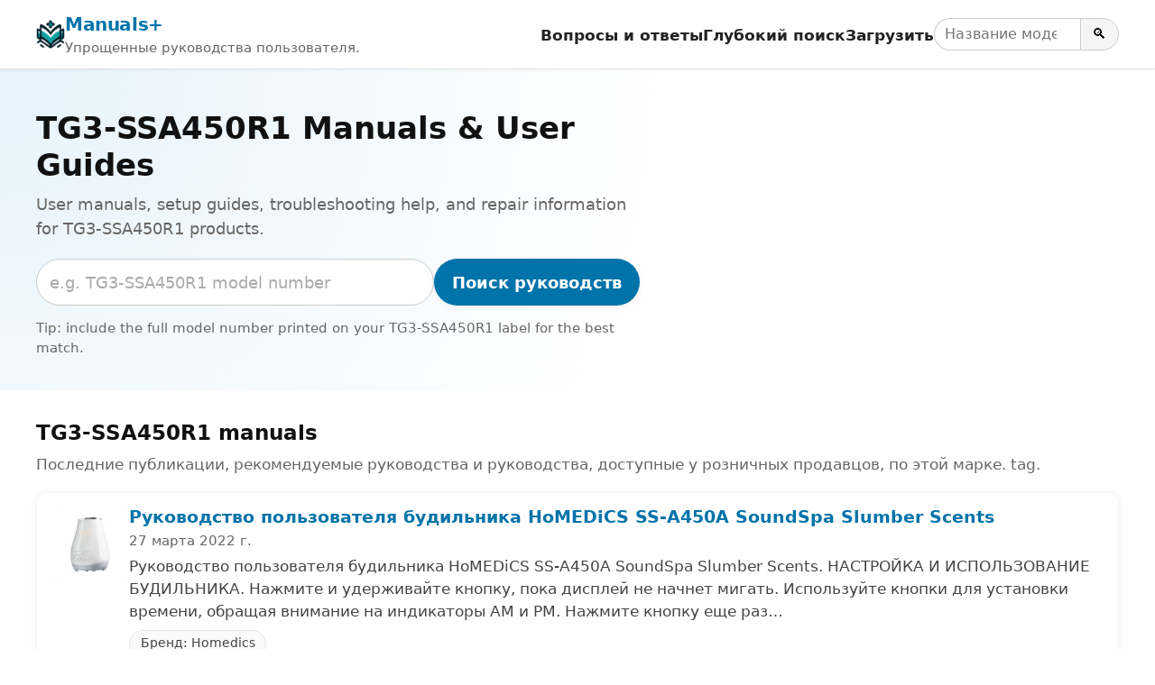

--- FILE ---
content_type: text/html; charset=utf-8
request_url: https://www.google.com/recaptcha/api2/aframe
body_size: 268
content:
<!DOCTYPE HTML><html><head><meta http-equiv="content-type" content="text/html; charset=UTF-8"></head><body><script nonce="xU-1qXpdaMYdIRxSUrdANg">/** Anti-fraud and anti-abuse applications only. See google.com/recaptcha */ try{var clients={'sodar':'https://pagead2.googlesyndication.com/pagead/sodar?'};window.addEventListener("message",function(a){try{if(a.source===window.parent){var b=JSON.parse(a.data);var c=clients[b['id']];if(c){var d=document.createElement('img');d.src=c+b['params']+'&rc='+(localStorage.getItem("rc::a")?sessionStorage.getItem("rc::b"):"");window.document.body.appendChild(d);sessionStorage.setItem("rc::e",parseInt(sessionStorage.getItem("rc::e")||0)+1);localStorage.setItem("rc::h",'1769705677713');}}}catch(b){}});window.parent.postMessage("_grecaptcha_ready", "*");}catch(b){}</script></body></html>

--- FILE ---
content_type: application/javascript; charset=UTF-8
request_url: https://ru.manuals.plus/cdn-cgi/challenge-platform/h/b/scripts/jsd/d251aa49a8a3/main.js?
body_size: 8144
content:
window._cf_chl_opt={AKGCx8:'b'};~function(a6,to,tW,tF,tx,tc,tp,tK,a0,a2){a6=R,function(k,a,aW,a5,D,j){for(aW={k:201,a:348,D:174,j:366,E:377,b:392,Y:234,L:274,Z:202,f:179,n:229},a5=R,D=k();!![];)try{if(j=parseInt(a5(aW.k))/1+parseInt(a5(aW.a))/2+-parseInt(a5(aW.D))/3*(parseInt(a5(aW.j))/4)+-parseInt(a5(aW.E))/5*(parseInt(a5(aW.b))/6)+-parseInt(a5(aW.Y))/7*(-parseInt(a5(aW.L))/8)+-parseInt(a5(aW.Z))/9+parseInt(a5(aW.f))/10*(parseInt(a5(aW.n))/11),a===j)break;else D.push(D.shift())}catch(E){D.push(D.shift())}}(T,219395),to=this||self,tW=to[a6(369)],tF=null,tx=tP(),tc={},tc[a6(345)]='o',tc[a6(373)]='s',tc[a6(220)]='u',tc[a6(356)]='z',tc[a6(243)]='n',tc[a6(340)]='I',tc[a6(403)]='b',tp=tc,to[a6(387)]=function(D,j,E,Y,Dm,DJ,DU,af,L,z,O,U,J,B,M){if(Dm={k:396,a:320,D:283,j:239,E:216,b:283,Y:239,L:364,Z:224,f:344,n:224,z:301,O:256,U:362,J:251,m:404,e:197,B:382,M:317},DJ={k:378,a:362,D:199,j:347},DU={k:320,a:292,D:399,j:346,E:362,b:291,Y:195,L:259,Z:400,f:381,n:267,z:316,O:315,U:352,J:400},af=a6,L={'ORnKt':function(i,Q){return i+Q},'LJAtC':function(i,Q){return i===Q},'qSTYI':af(Dm.k),'bVlrn':function(i,Q){return i+Q},'UORVq':function(i,Q,I,s){return i(Q,I,s)},'fkdTE':function(i,Q){return i(Q)},'kffnO':function(i,Q,I){return i(Q,I)}},j===null||L[af(Dm.a)](void 0,j))return Y;for(z=tN(j),D[af(Dm.D)][af(Dm.j)]&&(z=z[af(Dm.E)](D[af(Dm.b)][af(Dm.Y)](j))),z=D[af(Dm.L)][af(Dm.Z)]&&D[af(Dm.f)]?D[af(Dm.L)][af(Dm.n)](new D[(af(Dm.f))](z)):function(i,aO,Q){for(aO=af,i[aO(DJ.k)](),Q=0;Q<i[aO(DJ.a)];i[Q]===i[L[aO(DJ.D)](Q,1)]?i[aO(DJ.j)](Q+1,1):Q+=1);return i}(z),O='nAsAaAb'.split('A'),O=O[af(Dm.z)][af(Dm.O)](O),U=0;U<z[af(Dm.U)];J=z[U],B=L[af(Dm.J)](tA,D,j,J),L[af(Dm.m)](O,B)?(M=B==='s'&&!D[af(Dm.e)](j[J]),af(Dm.B)===E+J?L[af(Dm.M)](Z,E+J,B):M||Z(E+J,j[J])):Z(E+J,B),U++);return Y;function Z(i,Q,Dz,az,I,o,W,F,H){if(Dz={k:186},az=af,I={'kyANt':function(s,o){return o===s},'DaguM':function(s,o){return s<o},'MZQvH':function(s,o,an){return an=R,L[an(Dz.k)](s,o)}},L[az(DU.k)](az(DU.a),L[az(DU.D)])){for(o=O[az(DU.j)](U),W=0;W<o[az(DU.E)];W++)if(F=o[W],I[az(DU.b)]('f',F)&&(F='N'),O[F]){for(H=0;I[az(DU.Y)](H,s[o[W]][az(DU.E)]);-1===o[F][az(DU.L)](W[o[W]][H])&&(F(Q[o[W]][H])||i[F][az(DU.Z)](I[az(DU.f)]('o.',H[o[W]][H]))),H++);}else G[F]=V[o[W]][az(DU.n)](function(S){return'o.'+S})}else Object[az(DU.z)][az(DU.O)][az(DU.U)](Y,Q)||(Y[Q]=[]),Y[Q][az(DU.J)](i)}},tK=a6(374)[a6(207)](';'),a0=tK[a6(301)][a6(256)](tK),to[a6(260)]=function(k,D,DQ,Dd,aU,j,E,Y,L,Z){for(DQ={k:346,a:244,D:362,j:190,E:180,b:259,Y:307,L:400,Z:267},Dd={k:304},aU=a6,j={'IQNhs':function(n,z){return n+z},'OwJEZ':function(n,z){return n<z},'EpFWy':function(n,z){return n===z},'pFkOw':function(n,z){return n<z},'DfBpb':function(n,z){return n(z)}},E=Object[aU(DQ.k)](D),Y=0;j[aU(DQ.a)](Y,E[aU(DQ.D)]);Y++)if(L=E[Y],j[aU(DQ.j)]('f',L)&&(L='N'),k[L]){for(Z=0;j[aU(DQ.E)](Z,D[E[Y]][aU(DQ.D)]);-1===k[L][aU(DQ.b)](D[E[Y]][Z])&&(j[aU(DQ.Y)](a0,D[E[Y]][Z])||k[L][aU(DQ.L)]('o.'+D[E[Y]][Z])),Z++);}else k[L]=D[E[Y]][aU(DQ.Z)](function(n,aJ){return aJ=aU,j[aJ(Dd.k)]('o.',n)})},a2=function(jL,jY,jb,jj,jD,ja,ae,a,D,j,E){return jL={k:386,a:357,D:237,j:298,E:370},jY={k:205,a:261,D:207,j:395,E:360,b:349,Y:205,L:221,Z:296,f:383,n:349,z:400,O:200,U:284,J:287,m:289,e:205,B:312,M:235,i:296,v:225,d:271,Q:209,I:182,l:249,s:400,o:205},jb={k:212,a:365,D:362},jj={k:212,a:362,D:357,j:183,E:268,b:243,Y:249,L:316,Z:315,f:352,n:316,z:315,O:352,U:316,J:352,m:265,e:212,B:252,M:400,i:323,v:400,d:312,Q:371,I:359,l:218,s:297,o:285,W:383,F:400,g:205,h:383,H:313,G:222,V:368,C:316,y:352,P:187,x:265,X:328,c:252,S:400,A:365,N:400,K:371,T0:313,T1:400,T2:208,T3:313,T4:306,T5:286,T6:284,T7:231,T8:400,T9:208,TT:398,TR:398,Tk:400,Tw:209},jD={k:385,a:278,D:327,j:372},ja={k:250,a:249},ae=a6,a={'DctfL':ae(jL.k),'eRxMH':function(b,Y){return Y==b},'SXEVF':ae(jL.a),'GxVJf':function(b,Y){return b-Y},'LyRTH':function(b,Y){return b(Y)},'HwhtX':function(b,Y){return b<Y},'Lqwnl':function(b,Y){return b|Y},'UDpkO':function(b,Y){return b<<Y},'oDMxJ':function(b,Y){return b(Y)},'rufTd':function(b,Y){return b>Y},'GXNRj':function(b,Y){return b<<Y},'gaxNw':function(b,Y){return b&Y},'gNmVJ':function(b,Y){return Y==b},'bCbxV':function(b,Y){return b==Y},'VygfB':function(b,Y){return Y!==b},'bHHgJ':function(b,Y){return Y==b},'ScjRw':function(b,Y){return b<<Y},'kbFBG':function(b,Y){return b==Y},'jvyNS':function(b,Y){return b(Y)},'hBcVL':function(b,Y){return b<Y},'ZwGLN':function(b,Y){return Y|b},'Ynkhx':function(b,Y){return Y&b},'wSLlV':function(b,Y){return Y==b},'VwSBZ':function(b,Y){return b-Y},'aKdim':ae(jL.D),'Oibnc':function(b,Y){return b&Y},'fXHfW':function(b,Y){return Y==b},'mhMvj':function(b,Y){return b(Y)},'sgXNb':function(b,Y){return b==Y},'QIBcP':function(b,Y){return Y*b},'RtWAm':function(b,Y){return b>Y},'zzUUx':function(b,Y){return Y*b},'ODXTD':function(b,Y){return b<Y},'pCgmY':function(b,Y){return b(Y)},'mTRQN':function(b,Y){return b<Y},'nTOvs':function(b,Y){return b-Y},'GEuFy':function(b,Y){return Y===b}},D=String[ae(jL.j)],j={'h':function(b,aB,Y,Z){if(aB=ae,Y={'ahSOJ':function(L,Z){return L(Z)},'BKPTU':function(L,Z,f){return L(Z,f)}},a[aB(jD.k)]===aB(jD.a)){if(Z=L(),null===Z)return;z=(Z&&Y[aB(jD.D)](J,m),Y[aB(jD.j)](O,function(){Z()},1e3*Z))}else return null==b?'':j.g(b,6,function(Z,aM){return aM=aB,aM(ja.k)[aM(ja.a)](Z)})},'g':function(Y,L,Z,ai,z,O,U,J,B,M,i,Q,I,s,o,V,C,W,F,H){if(ai=ae,a[ai(jj.k)](null,Y))return'';for(O={},U={},J='',B=2,M=3,i=2,Q=[],I=0,s=0,o=0;o<Y[ai(jj.a)];o+=1)if(ai(jj.D)!==a[ai(jj.j)])return V=I[ai(jj.E)],!V?null:(C=V.i,typeof C!==ai(jj.b)||C<30)?null:C;else if(W=Y[ai(jj.Y)](o),Object[ai(jj.L)][ai(jj.Z)][ai(jj.f)](O,W)||(O[W]=M++,U[W]=!0),F=J+W,Object[ai(jj.n)][ai(jj.z)][ai(jj.O)](O,F))J=F;else{if(Object[ai(jj.U)][ai(jj.Z)][ai(jj.J)](U,J)){if(256>J[ai(jj.m)](0)){for(z=0;z<i;I<<=1,a[ai(jj.e)](s,a[ai(jj.B)](L,1))?(s=0,Q[ai(jj.M)](a[ai(jj.i)](Z,I)),I=0):s++,z++);for(H=J[ai(jj.m)](0),z=0;8>z;I=I<<1|1&H,L-1==s?(s=0,Q[ai(jj.v)](a[ai(jj.i)](Z,I)),I=0):s++,H>>=1,z++);}else{for(H=1,z=0;a[ai(jj.d)](z,i);I=a[ai(jj.Q)](a[ai(jj.I)](I,1),H),L-1==s?(s=0,Q[ai(jj.M)](a[ai(jj.l)](Z,I)),I=0):s++,H=0,z++);for(H=J[ai(jj.m)](0),z=0;a[ai(jj.s)](16,z);I=a[ai(jj.o)](I,1)|a[ai(jj.W)](H,1),L-1==s?(s=0,Q[ai(jj.F)](Z(I)),I=0):s++,H>>=1,z++);}B--,B==0&&(B=Math[ai(jj.g)](2,i),i++),delete U[J]}else for(H=O[J],z=0;z<i;I=a[ai(jj.o)](I,1)|a[ai(jj.h)](H,1),a[ai(jj.H)](s,L-1)?(s=0,Q[ai(jj.M)](Z(I)),I=0):s++,H>>=1,z++);J=(B--,a[ai(jj.G)](0,B)&&(B=Math[ai(jj.g)](2,i),i++),O[F]=M++,String(W))}if(a[ai(jj.V)]('',J)){if(Object[ai(jj.C)][ai(jj.Z)][ai(jj.y)](U,J)){if(256>J[ai(jj.m)](0)){for(z=0;z<i;I<<=1,a[ai(jj.P)](s,L-1)?(s=0,Q[ai(jj.F)](Z(I)),I=0):s++,z++);for(H=J[ai(jj.x)](0),z=0;8>z;I=a[ai(jj.X)](I,1)|1.25&H,s==a[ai(jj.c)](L,1)?(s=0,Q[ai(jj.S)](Z(I)),I=0):s++,H>>=1,z++);}else{for(H=1,z=0;z<i;I=a[ai(jj.o)](I,1)|H,a[ai(jj.A)](s,L-1)?(s=0,Q[ai(jj.N)](Z(I)),I=0):s++,H=0,z++);for(H=J[ai(jj.x)](0),z=0;16>z;I=a[ai(jj.K)](a[ai(jj.o)](I,1),H&1.2),a[ai(jj.T0)](s,L-1)?(s=0,Q[ai(jj.T1)](a[ai(jj.T2)](Z,I)),I=0):s++,H>>=1,z++);}B--,a[ai(jj.T3)](0,B)&&(B=Math[ai(jj.g)](2,i),i++),delete U[J]}else for(H=O[J],z=0;a[ai(jj.T4)](z,i);I=a[ai(jj.T5)](I<<1,a[ai(jj.T6)](H,1)),a[ai(jj.T7)](s,L-1)?(s=0,Q[ai(jj.T8)](a[ai(jj.T9)](Z,I)),I=0):s++,H>>=1,z++);B--,B==0&&i++}for(H=2,z=0;z<i;I=a[ai(jj.K)](I<<1.11,a[ai(jj.W)](H,1)),s==a[ai(jj.TT)](L,1)?(s=0,Q[ai(jj.v)](a[ai(jj.T9)](Z,I)),I=0):s++,H>>=1,z++);for(;;)if(I<<=1,s==a[ai(jj.TR)](L,1)){Q[ai(jj.Tk)](Z(I));break}else s++;return Q[ai(jj.Tw)]('')},'j':function(b,jE,av){return jE={k:265},av=ae,a[av(jb.k)](null,b)?'':a[av(jb.a)]('',b)?null:j.i(b[av(jb.D)],32768,function(Y,ad){return ad=av,b[ad(jE.k)](Y)})},'i':function(Y,L,Z,aQ,z,O,U,J,B,M,i,Q,I,s,o,W,V,F,H,G){for(aQ=ae,z=[],O=4,U=4,J=3,B=[],Q=Z(0),I=L,s=1,M=0;3>M;z[M]=M,M+=1);for(o=0,W=Math[aQ(jY.k)](2,2),i=1;i!=W;)for(F=a[aQ(jY.a)][aQ(jY.D)]('|'),H=0;!![];){switch(F[H++]){case'0':i<<=1;continue;case'1':o|=i*(0<G?1:0);continue;case'2':G=a[aQ(jY.j)](Q,I);continue;case'3':I>>=1;continue;case'4':a[aQ(jY.E)](0,I)&&(I=L,Q=a[aQ(jY.b)](Z,s++));continue}break}switch(o){case 0:for(o=0,W=Math[aQ(jY.Y)](2,8),i=1;W!=i;G=I&Q,I>>=1,a[aQ(jY.L)](0,I)&&(I=L,Q=Z(s++)),o|=a[aQ(jY.Z)](0<G?1:0,i),i<<=1);V=D(o);break;case 1:for(o=0,W=Math[aQ(jY.k)](2,16),i=1;i!=W;G=a[aQ(jY.f)](Q,I),I>>=1,I==0&&(I=L,Q=a[aQ(jY.n)](Z,s++)),o|=(0<G?1:0)*i,i<<=1);V=D(o);break;case 2:return''}for(M=z[3]=V,B[aQ(jY.z)](V);;){if(a[aQ(jY.O)](s,Y))return'';for(o=0,W=Math[aQ(jY.Y)](2,J),i=1;i!=W;G=a[aQ(jY.U)](Q,I),I>>=1,0==I&&(I=L,Q=Z(s++)),o|=a[aQ(jY.J)](a[aQ(jY.m)](0,G)?1:0,i),i<<=1);switch(V=o){case 0:for(o=0,W=Math[aQ(jY.e)](2,8),i=1;i!=W;G=Q&I,I>>=1,I==0&&(I=L,Q=Z(s++)),o|=(a[aQ(jY.B)](0,G)?1:0)*i,i<<=1);z[U++]=D(o),V=U-1,O--;break;case 1:for(o=0,W=Math[aQ(jY.Y)](2,16),i=1;W!=i;G=Q&I,I>>=1,0==I&&(I=L,Q=a[aQ(jY.M)](Z,s++)),o|=a[aQ(jY.i)](a[aQ(jY.v)](0,G)?1:0,i),i<<=1);z[U++]=D(o),V=a[aQ(jY.d)](U,1),O--;break;case 2:return B[aQ(jY.Q)]('')}if(0==O&&(O=Math[aQ(jY.e)](2,J),J++),z[V])V=z[V];else if(a[aQ(jY.I)](V,U))V=M+M[aQ(jY.l)](0);else return null;B[aQ(jY.s)](V),z[U++]=M+V[aQ(jY.l)](0),O--,M=V,O==0&&(O=Math[aQ(jY.o)](2,J),J++)}}},E={},E[ae(jL.E)]=j.h,E}(),a3();function R(k,w,t,a){return k=k-174,t=T(),a=t[k],a}function a3(jB,je,jU,aI,k,a,D,j,E){if(jB={k:389,a:295,D:268,j:230,E:246,b:375,Y:331,L:331,Z:329,f:338,n:338},je={k:300,a:300,D:241,j:246,E:375,b:350,Y:211,L:338,Z:254},jU={k:314,a:281,D:178,j:241},aI=a6,k={'WMTKL':function(b,Y){return b!==Y},'osbtP':function(b){return b()},'GwOQs':function(b){return b()},'YLowt':aI(jB.k),'VPYcw':aI(jB.a),'tLTKf':function(b,Y){return b!==Y}},a=to[aI(jB.D)],!a)return;if(!tC())return;(D=![],j=function(jO,al,b){if(jO={k:310},al=aI,b={'jbGkH':function(Y,L,Z){return Y(L,Z)}},!D){if(k[al(jU.k)](al(jU.a),al(jU.D))){if(D=!![],!k[al(jU.j)](tC))return;tg(function(Y,as){as=al,b[as(jO.k)](a4,a,Y)})}else return'i'}},k[aI(jB.j)](tW[aI(jB.E)],k[aI(jB.b)]))?j():to[aI(jB.Y)]?tW[aI(jB.L)](aI(jB.Z),j):(E=tW[aI(jB.f)]||function(){},tW[aI(jB.n)]=function(aq){if(aq=aI,aq(je.k)===aq(je.a)){if(k[aq(je.D)](E),tW[aq(je.j)]!==k[aq(je.E)]){if(k[aq(je.b)]===aq(je.Y))return![];else tW[aq(je.L)]=E,j()}}else if(!Y){if(O=!![],!k[aq(je.Z)](U))return;J(function(v){B(M,v)})}})}function a1(Dl,am,D,j,E,b,Y,L){D=(Dl={k:384,a:232,D:401,j:194,E:332,b:379,Y:269,L:247,Z:355,f:322,n:198,z:277,O:379,U:192},am=a6,{'ZurKZ':function(Z,f,n,z,O){return Z(f,n,z,O)}});try{return j=tW[am(Dl.k)](am(Dl.a)),j[am(Dl.D)]=am(Dl.j),j[am(Dl.E)]='-1',tW[am(Dl.b)][am(Dl.Y)](j),E=j[am(Dl.L)],b={},b=D[am(Dl.Z)](pRIb1,E,E,'',b),b=pRIb1(E,E[am(Dl.f)]||E[am(Dl.n)],'n.',b),b=D[am(Dl.Z)](pRIb1,E,j[am(Dl.z)],'d.',b),tW[am(Dl.O)][am(Dl.U)](j),Y={},Y.r=b,Y.e=null,Y}catch(Z){return L={},L.r={},L.e=Z,L}}function tS(k,D,Dw,aL){return Dw={k:214,a:214,D:316,j:339,E:352,b:259,Y:358},aL=a6,D instanceof k[aL(Dw.k)]&&0<k[aL(Dw.a)][aL(Dw.D)][aL(Dw.j)][aL(Dw.E)](D)[aL(Dw.b)](aL(Dw.Y))}function tP(D8,ab){return D8={k:309,a:309},ab=a6,crypto&&crypto[ab(D8.k)]?crypto[ab(D8.a)]():''}function tG(k,aP,aR){return aP={k:266},aR=a6,Math[aR(aP.k)]()<k}function tC(aA,aS,aw,a,D,j,E,b){return aA={k:343,a:185,D:273,j:390,E:262,b:273,Y:294,L:299,Z:343,f:362},aS={k:265},aw=a6,a={},a[aw(aA.k)]=function(Y,L){return L==Y},a[aw(aA.a)]=function(Y,L){return Y/L},a[aw(aA.D)]=function(Y,L){return L===Y},D=a,j=3600,E=tV(),b=Math[aw(aA.j)](D[aw(aA.a)](Date[aw(aA.E)](),1e3)),b-E>j?D[aw(aA.b)](aw(aA.Y),aw(aA.L))?D[aw(aA.k)](null,b)?'':D[aw(aA.Z)]('',Y)?null:L.i(Z[aw(aA.f)],32768,function(O,at){return at=aw,n[at(aS.k)](O)}):![]:!![]}function tH(ay,aT,k,a){if(ay={k:353},aT=a6,k={'zrGRW':function(D){return D()}},a=k[aT(ay.k)](th),null===a)return;tF=(tF&&clearTimeout(tF),setTimeout(function(){tg()},1e3*a))}function a4(j,E,ji,ao,b,Y,L,Z){if(ji={k:308,a:376,D:363,j:276,E:227,b:280,Y:308,L:227,Z:204,f:203,n:337,z:240,O:367,U:204,J:363,m:203,e:337,B:391,M:302,i:367},ao=a6,b={},b[ao(ji.k)]=function(f,n){return n===f},b[ao(ji.a)]=ao(ji.D),b[ao(ji.j)]=ao(ji.E),Y=b,!j[ao(ji.b)])return;Y[ao(ji.Y)](E,ao(ji.L))?(L={},L[ao(ji.Z)]=Y[ao(ji.a)],L[ao(ji.f)]=j.r,L[ao(ji.n)]=Y[ao(ji.j)],to[ao(ji.z)][ao(ji.O)](L,'*')):(Z={},Z[ao(ji.U)]=ao(ji.J),Z[ao(ji.m)]=j.r,Z[ao(ji.e)]=ao(ji.B),Z[ao(ji.M)]=E,to[ao(ji.z)][ao(ji.i)](Z,'*'))}function ty(k,a,D7,D6,D5,D4,aa,D,j,E,b){if(D7={k:351,a:181,D:279,j:268,E:213,b:324,Y:288,L:245,Z:184,f:397,n:335,z:264,O:280,U:206,J:248,m:191,e:290,B:402,M:236,i:193,v:333,d:333,Q:270,I:280,l:330,s:370,o:325},D6={k:318,a:342,D:176,j:316,E:315,b:352,Y:400},D5={k:351,a:334,D:393,j:394,E:189,b:227,Y:188,L:394,Z:272,f:217},D4={k:189,a:191},aa=a6,D={'vuwWM':function(Y,L){return Y(L)},'zGtRq':function(Y,L){return Y*L},'FzQtk':function(Y,L){return Y<L},'hUVJR':aa(D7.k),'RRsis':function(Y,L){return Y>=L},'oeqHP':aa(D7.a),'VJVbq':aa(D7.D),'nHCur':function(Y,L){return Y===L},'zElVJ':function(Y){return Y()}},j=to[aa(D7.j)],console[aa(D7.E)](to[aa(D7.b)]),E=new to[(aa(D7.Y))](),E[aa(D7.L)](aa(D7.Z),aa(D7.f)+to[aa(D7.b)][aa(D7.n)]+aa(D7.z)+j.r),j[aa(D7.O)]){if(D[aa(D7.U)](aa(D7.J),aa(D7.J)))E[aa(D7.m)]=5e3,E[aa(D7.e)]=function(aD){aD=aa,D[aD(D4.k)](a,aD(D4.a))};else return}E[aa(D7.B)]=function(aj,Z){(aj=aa,aj(D5.k)===D[aj(D5.a)])?D[aj(D5.D)](E[aj(D5.j)],200)&&E[aj(D5.j)]<300?D[aj(D5.E)](a,aj(D5.b)):a(D[aj(D5.Y)]+E[aj(D5.L)]):(Z=O&U,J>>=1,m==0&&(e=B,M=i(v++)),d|=D[aj(D5.Z)](D[aj(D5.f)](0,Z)?1:0,Q),I<<=1)},E[aa(D7.M)]=function(aE){aE=aa,aE(D6.k)!==D[aE(D6.a)]?a(aE(D6.D)):(Z[aE(D6.j)][aE(D6.E)][aE(D6.b)](f,n)||(z[O]=[]),U[J][aE(D6.Y)](m))},b={'t':D[aa(D7.i)](tV),'lhr':tW[aa(D7.v)]&&tW[aa(D7.d)][aa(D7.Q)]?tW[aa(D7.v)][aa(D7.Q)]:'','api':j[aa(D7.I)]?!![]:![],'c':tr(),'payload':k},E[aa(D7.l)](a2[aa(D7.s)](JSON[aa(D7.o)](b)))}function T(jv){return jv='IQNhs,aUjz8,hBcVL,DfBpb,HKDML,randomUUID,jbGkH,jsd,HwhtX,gNmVJ,WMTKL,hasOwnProperty,prototype,kffnO,dRQDF,6|9|5|7|3|4|2|0|8|1,LJAtC,/invisible/jsd,clientInformation,LyRTH,_cf_chl_opt,stringify,isArray,ahSOJ,ScjRw,DOMContentLoaded,send,addEventListener,tabIndex,location,hUVJR,AKGCx8,LRmiB4,event,onreadystatechange,toString,bigint,TDRor,VJVbq,KziLY,Set,object,keys,splice,302602XtCzvA,mhMvj,VPYcw,GiVcx,call,zrGRW,ffInp,ZurKZ,symbol,lYUYj,[native code],UDpkO,fXHfW,wetqm,length,cloudflare-invisible,Array,kbFBG,4RXYfeo,postMessage,VygfB,document,deuUTQoj,Lqwnl,BKPTU,string,_cf_chl_opt;JJgc4;PJAn2;kJOnV9;IWJi4;OHeaY1;DqMg0;FKmRv9;LpvFx1;cAdz2;PqBHf2;nFZCC5;ddwW5;pRIb1;rxvNi8;RrrrA2;erHi9,YLowt,XnEgE,72490ffgZkX,sort,body,CnwA5,MZQvH,d.cookie,gaxNw,createElement,DctfL,rvyEQ,pRIb1,XjAje,loading,floor,error,30IsQHNE,RRsis,status,Oibnc,bifDK,/cdn-cgi/challenge-platform/h/,VwSBZ,qSTYI,push,style,onload,boolean,fkdTE,JBxy9,644682GpUJqN,loqsX,xhr-error,errorInfoObject,EHgLW,10OhaXkY,pFkOw,http-code:,GEuFy,SXEVF,POST,XyTDT,ORnKt,bHHgJ,oeqHP,vuwWM,EpFWy,timeout,removeChild,zElVJ,display: none,DaguM,TYlZ6,isNaN,navigator,bVlrn,RtWAm,98575njmHjf,1736496seEhwU,sid,source,pow,nHCur,split,jvyNS,join,VnxfX,hVKLv,eRxMH,log,Function,chctx,concat,FzQtk,oDMxJ,lFTAN,undefined,sgXNb,bCbxV,getPrototypeOf,from,mTRQN,ZEZxp,success,KGLKP,1796993GgAWsx,tLTKf,wSLlV,iframe,SSTpq3,308GanEMS,pCgmY,onerror,2|3|4|1|0,function,getOwnPropertyNames,parent,osbtP,pdWqz,number,OwJEZ,open,readyState,contentWindow,FOtzh,charAt,EC6n7zAxak-ftUM2gvu4PBcNQHSo0$LVJ+lIYR1XymKj5ZFWw8heb9TGqD3dOprsi,UORVq,GxVJf,AdeF3,GwOQs,pkLOA2,bind,yautg,rbvwH,indexOf,rxvNi8,aKdim,now,catch,/jsd/oneshot/d251aa49a8a3/0.8022074509158813:1769704118:bbJ8kg4_I9XgeHiucoOLVaPKlKJvrBsAVIrMrvCHzmo/,charCodeAt,random,map,__CF$cv$params,appendChild,href,nTOvs,zGtRq,QvhwW,52088nTQnUC,/b/ov1/0.8022074509158813:1769704118:bbJ8kg4_I9XgeHiucoOLVaPKlKJvrBsAVIrMrvCHzmo/,KULTM,contentDocument,dhetM,zelXo,api,wEZRA,error on cf_chl_props,Object,Ynkhx,GXNRj,ZwGLN,zzUUx,XMLHttpRequest,ODXTD,ontimeout,kyANt,MQTtb,BRzWE,KTLIf,qhdiQ,QIBcP,rufTd,fromCharCode,pgtYH,uYIOK,includes,detail,zjMpH'.split(','),T=function(){return jv},T()}function tA(k,D,j,DD,aZ,E,Y,L,Z,n){for(DD={k:319,a:219,D:207,j:238,E:293,b:364,Y:326,L:345,Z:238,f:263},aZ=a6,E={'lFTAN':aZ(DD.k),'BRzWE':function(z,O,U){return z(O,U)}},Y=E[aZ(DD.a)][aZ(DD.D)]('|'),L=0;!![];){switch(Y[L++]){case'0':if(Z===!1)return'F';continue;case'1':return aZ(DD.j)==n?E[aZ(DD.E)](tS,k,Z)?'N':'f':tp[n]||'?';case'2':if(Z===!0)return'T';continue;case'3':if(k[aZ(DD.b)][aZ(DD.Y)](Z))return'a';continue;case'4':if(Z===k[aZ(DD.b)])return'D';continue;case'5':if(null==Z)return Z===void 0?'u':'x';continue;case'6':continue;case'7':if(aZ(DD.L)==typeof Z)try{if(aZ(DD.Z)==typeof Z[aZ(DD.f)])return Z[aZ(DD.f)](function(){}),'p'}catch(z){}continue;case'8':n=typeof Z;continue;case'9':try{Z=D[j]}catch(O){return'i'}continue}break}}function tg(k,ar,ah,a7,a,D,E,b){if(ar={k:363,a:303,D:242,j:226,E:341,b:282,Y:280,L:227,Z:204,f:210,n:203,z:337,O:240,U:367,J:203,m:337,e:391,B:302,M:240,i:367},ah={k:258,a:228,D:257,j:238,E:242},a7=a6,a={'rbvwH':function(j,E){return j!==E},'pdWqz':function(j){return j()},'VnxfX':a7(ar.k),'ZEZxp':a7(ar.a)},D=a[a7(ar.D)](a1),ty(D.r,function(j,a8){if(a8=a7,a[a8(ah.k)](a8(ah.a),a8(ah.D)))typeof k===a8(ah.j)&&k(j),a[a8(ah.E)](tH);else return'o.'+a}),D.e){if(a[a7(ar.j)]!==a7(ar.E))tX(a7(ar.b),D.e);else{if(!L[a7(ar.Y)])return;Z===a7(ar.L)?(E={},E[a7(ar.Z)]=a[a7(ar.f)],E[a7(ar.n)]=m.r,E[a7(ar.z)]=a7(ar.L),J[a7(ar.O)][a7(ar.U)](E,'*')):(b={},b[a7(ar.Z)]=a[a7(ar.f)],b[a7(ar.J)]=B.r,b[a7(ar.m)]=a7(ar.e),b[a7(ar.B)]=M,e[a7(ar.M)][a7(ar.i)](b,'*'))}}}function th(aH,a9,k,a){return aH={k:268,a:243},a9=a6,k=to[a9(aH.k)],!k?null:(a=k.i,typeof a!==a9(aH.a)||a<30)?null:a}function tX(j,E,Dk,aY,b,Y,L,Z,f,n,z,O,U){if(Dk={k:397,a:311,D:175,j:253,E:196,b:268,Y:388,L:388,Z:361,f:324,n:335,z:275,O:321,U:288,J:245,m:184,e:191,B:290,M:380,i:233,v:233,d:336,Q:324,I:336,l:255,s:324,o:305,W:405,F:177,g:215,h:204,H:354,G:330,V:370},aY=a6,b={'loqsX':function(J,m){return J(m)},'XjAje':function(J,m){return J+m},'wetqm':aY(Dk.k),'ffInp':aY(Dk.a)},!b[aY(Dk.D)](tG,0))return![];L=(Y={},Y[aY(Dk.j)]=j,Y[aY(Dk.E)]=E,Y);try{Z=to[aY(Dk.b)],f=b[aY(Dk.Y)](b[aY(Dk.L)](b[aY(Dk.Z)]+to[aY(Dk.f)][aY(Dk.n)],aY(Dk.z))+Z.r,aY(Dk.O)),n=new to[(aY(Dk.U))](),n[aY(Dk.J)](aY(Dk.m),f),n[aY(Dk.e)]=2500,n[aY(Dk.B)]=function(){},z={},z[aY(Dk.M)]=to[aY(Dk.f)][aY(Dk.M)],z[aY(Dk.i)]=to[aY(Dk.f)][aY(Dk.v)],z[aY(Dk.d)]=to[aY(Dk.Q)][aY(Dk.I)],z[aY(Dk.l)]=to[aY(Dk.s)][aY(Dk.o)],z[aY(Dk.W)]=tx,O=z,U={},U[aY(Dk.F)]=L,U[aY(Dk.g)]=O,U[aY(Dk.h)]=b[aY(Dk.H)],n[aY(Dk.G)](a2[aY(Dk.V)](U))}catch(J){}}function tN(k,Dj,au,D){for(Dj={k:216,a:346,D:223},au=a6,D=[];null!==k;D=D[au(Dj.k)](Object[au(Dj.a)](k)),k=Object[au(Dj.D)](k));return D}function tV(ax,ak,k){return ax={k:268,a:390},ak=a6,k=to[ak(ax.k)],Math[ak(ax.a)](+atob(k.t))}function tr(){return th()!==null}}()